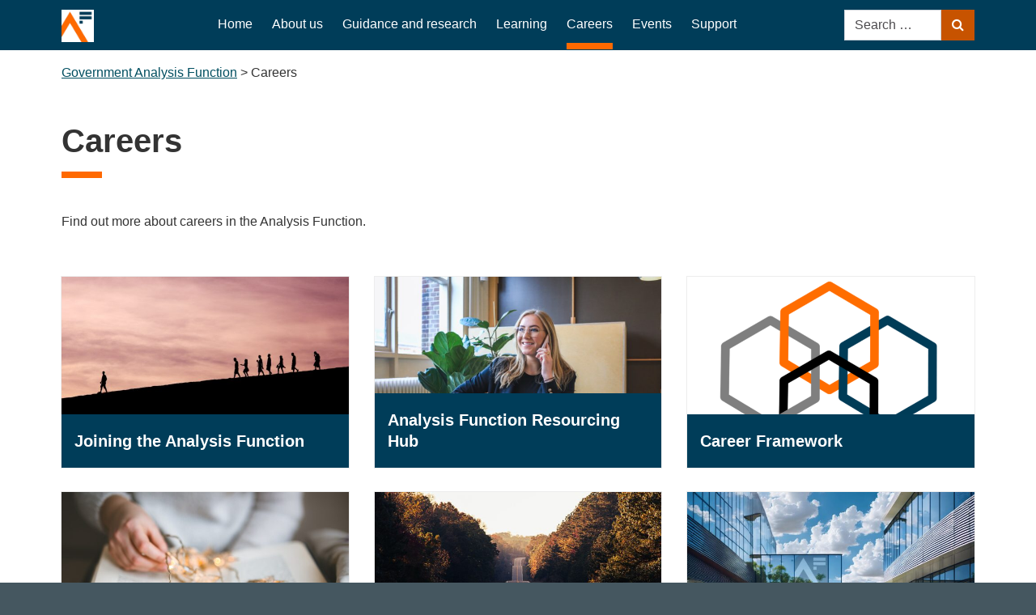

--- FILE ---
content_type: text/html; charset=UTF-8
request_url: https://gss.civilservice.gov.uk/careers/
body_size: 11263
content:
<!doctype html>
<html lang="en-US">
<head>
    <meta charset="UTF-8">
    <meta name="viewport" content="width=device-width, initial-scale=1">
    <link rel="profile" href="http://gmpg.org/xfn/11">
    <title>Careers &#8211; Government Analysis Function</title>
<meta name='robots' content='max-image-preview:large' />
<link rel='dns-prefetch' href='//cc.cdn.civiccomputing.com' />
<link rel="alternate" type="application/rss+xml" title="Government Analysis Function &raquo; Feed" href="https://analysisfunction.civilservice.gov.uk/feed/" />
<link rel="alternate" type="application/rss+xml" title="Government Analysis Function &raquo; Comments Feed" href="https://analysisfunction.civilservice.gov.uk/comments/feed/" />
<link rel="alternate" title="oEmbed (JSON)" type="application/json+oembed" href="https://analysisfunction.civilservice.gov.uk/wp-json/oembed/1.0/embed?url=https%3A%2F%2Fanalysisfunction.civilservice.gov.uk%2Fcareers%2F" />
<link rel="alternate" title="oEmbed (XML)" type="text/xml+oembed" href="https://analysisfunction.civilservice.gov.uk/wp-json/oembed/1.0/embed?url=https%3A%2F%2Fanalysisfunction.civilservice.gov.uk%2Fcareers%2F&#038;format=xml" />
<style id='wp-img-auto-sizes-contain-inline-css' type='text/css'>
img:is([sizes=auto i],[sizes^="auto," i]){contain-intrinsic-size:3000px 1500px}
/*# sourceURL=wp-img-auto-sizes-contain-inline-css */
</style>
<style id='wp-emoji-styles-inline-css' type='text/css'>

	img.wp-smiley, img.emoji {
		display: inline !important;
		border: none !important;
		box-shadow: none !important;
		height: 1em !important;
		width: 1em !important;
		margin: 0 0.07em !important;
		vertical-align: -0.1em !important;
		background: none !important;
		padding: 0 !important;
	}
/*# sourceURL=wp-emoji-styles-inline-css */
</style>
<style id='wp-block-library-inline-css' type='text/css'>
:root{--wp-block-synced-color:#7a00df;--wp-block-synced-color--rgb:122,0,223;--wp-bound-block-color:var(--wp-block-synced-color);--wp-editor-canvas-background:#ddd;--wp-admin-theme-color:#007cba;--wp-admin-theme-color--rgb:0,124,186;--wp-admin-theme-color-darker-10:#006ba1;--wp-admin-theme-color-darker-10--rgb:0,107,160.5;--wp-admin-theme-color-darker-20:#005a87;--wp-admin-theme-color-darker-20--rgb:0,90,135;--wp-admin-border-width-focus:2px}@media (min-resolution:192dpi){:root{--wp-admin-border-width-focus:1.5px}}.wp-element-button{cursor:pointer}:root .has-very-light-gray-background-color{background-color:#eee}:root .has-very-dark-gray-background-color{background-color:#313131}:root .has-very-light-gray-color{color:#eee}:root .has-very-dark-gray-color{color:#313131}:root .has-vivid-green-cyan-to-vivid-cyan-blue-gradient-background{background:linear-gradient(135deg,#00d084,#0693e3)}:root .has-purple-crush-gradient-background{background:linear-gradient(135deg,#34e2e4,#4721fb 50%,#ab1dfe)}:root .has-hazy-dawn-gradient-background{background:linear-gradient(135deg,#faaca8,#dad0ec)}:root .has-subdued-olive-gradient-background{background:linear-gradient(135deg,#fafae1,#67a671)}:root .has-atomic-cream-gradient-background{background:linear-gradient(135deg,#fdd79a,#004a59)}:root .has-nightshade-gradient-background{background:linear-gradient(135deg,#330968,#31cdcf)}:root .has-midnight-gradient-background{background:linear-gradient(135deg,#020381,#2874fc)}:root{--wp--preset--font-size--normal:16px;--wp--preset--font-size--huge:42px}.has-regular-font-size{font-size:1em}.has-larger-font-size{font-size:2.625em}.has-normal-font-size{font-size:var(--wp--preset--font-size--normal)}.has-huge-font-size{font-size:var(--wp--preset--font-size--huge)}.has-text-align-center{text-align:center}.has-text-align-left{text-align:left}.has-text-align-right{text-align:right}.has-fit-text{white-space:nowrap!important}#end-resizable-editor-section{display:none}.aligncenter{clear:both}.items-justified-left{justify-content:flex-start}.items-justified-center{justify-content:center}.items-justified-right{justify-content:flex-end}.items-justified-space-between{justify-content:space-between}.screen-reader-text{border:0;clip-path:inset(50%);height:1px;margin:-1px;overflow:hidden;padding:0;position:absolute;width:1px;word-wrap:normal!important}.screen-reader-text:focus{background-color:#ddd;clip-path:none;color:#444;display:block;font-size:1em;height:auto;left:5px;line-height:normal;padding:15px 23px 14px;text-decoration:none;top:5px;width:auto;z-index:100000}html :where(.has-border-color){border-style:solid}html :where([style*=border-top-color]){border-top-style:solid}html :where([style*=border-right-color]){border-right-style:solid}html :where([style*=border-bottom-color]){border-bottom-style:solid}html :where([style*=border-left-color]){border-left-style:solid}html :where([style*=border-width]){border-style:solid}html :where([style*=border-top-width]){border-top-style:solid}html :where([style*=border-right-width]){border-right-style:solid}html :where([style*=border-bottom-width]){border-bottom-style:solid}html :where([style*=border-left-width]){border-left-style:solid}html :where(img[class*=wp-image-]){height:auto;max-width:100%}:where(figure){margin:0 0 1em}html :where(.is-position-sticky){--wp-admin--admin-bar--position-offset:var(--wp-admin--admin-bar--height,0px)}@media screen and (max-width:600px){html :where(.is-position-sticky){--wp-admin--admin-bar--position-offset:0px}}

/*# sourceURL=wp-block-library-inline-css */
</style><style id='global-styles-inline-css' type='text/css'>
:root{--wp--preset--aspect-ratio--square: 1;--wp--preset--aspect-ratio--4-3: 4/3;--wp--preset--aspect-ratio--3-4: 3/4;--wp--preset--aspect-ratio--3-2: 3/2;--wp--preset--aspect-ratio--2-3: 2/3;--wp--preset--aspect-ratio--16-9: 16/9;--wp--preset--aspect-ratio--9-16: 9/16;--wp--preset--color--black: #000000;--wp--preset--color--cyan-bluish-gray: #abb8c3;--wp--preset--color--white: #ffffff;--wp--preset--color--pale-pink: #f78da7;--wp--preset--color--vivid-red: #cf2e2e;--wp--preset--color--luminous-vivid-orange: #ff6900;--wp--preset--color--luminous-vivid-amber: #fcb900;--wp--preset--color--light-green-cyan: #7bdcb5;--wp--preset--color--vivid-green-cyan: #00d084;--wp--preset--color--pale-cyan-blue: #8ed1fc;--wp--preset--color--vivid-cyan-blue: #0693e3;--wp--preset--color--vivid-purple: #9b51e0;--wp--preset--gradient--vivid-cyan-blue-to-vivid-purple: linear-gradient(135deg,rgb(6,147,227) 0%,rgb(155,81,224) 100%);--wp--preset--gradient--light-green-cyan-to-vivid-green-cyan: linear-gradient(135deg,rgb(122,220,180) 0%,rgb(0,208,130) 100%);--wp--preset--gradient--luminous-vivid-amber-to-luminous-vivid-orange: linear-gradient(135deg,rgb(252,185,0) 0%,rgb(255,105,0) 100%);--wp--preset--gradient--luminous-vivid-orange-to-vivid-red: linear-gradient(135deg,rgb(255,105,0) 0%,rgb(207,46,46) 100%);--wp--preset--gradient--very-light-gray-to-cyan-bluish-gray: linear-gradient(135deg,rgb(238,238,238) 0%,rgb(169,184,195) 100%);--wp--preset--gradient--cool-to-warm-spectrum: linear-gradient(135deg,rgb(74,234,220) 0%,rgb(151,120,209) 20%,rgb(207,42,186) 40%,rgb(238,44,130) 60%,rgb(251,105,98) 80%,rgb(254,248,76) 100%);--wp--preset--gradient--blush-light-purple: linear-gradient(135deg,rgb(255,206,236) 0%,rgb(152,150,240) 100%);--wp--preset--gradient--blush-bordeaux: linear-gradient(135deg,rgb(254,205,165) 0%,rgb(254,45,45) 50%,rgb(107,0,62) 100%);--wp--preset--gradient--luminous-dusk: linear-gradient(135deg,rgb(255,203,112) 0%,rgb(199,81,192) 50%,rgb(65,88,208) 100%);--wp--preset--gradient--pale-ocean: linear-gradient(135deg,rgb(255,245,203) 0%,rgb(182,227,212) 50%,rgb(51,167,181) 100%);--wp--preset--gradient--electric-grass: linear-gradient(135deg,rgb(202,248,128) 0%,rgb(113,206,126) 100%);--wp--preset--gradient--midnight: linear-gradient(135deg,rgb(2,3,129) 0%,rgb(40,116,252) 100%);--wp--preset--font-size--small: 13px;--wp--preset--font-size--medium: 20px;--wp--preset--font-size--large: 36px;--wp--preset--font-size--x-large: 42px;--wp--preset--spacing--20: 0.44rem;--wp--preset--spacing--30: 0.67rem;--wp--preset--spacing--40: 1rem;--wp--preset--spacing--50: 1.5rem;--wp--preset--spacing--60: 2.25rem;--wp--preset--spacing--70: 3.38rem;--wp--preset--spacing--80: 5.06rem;--wp--preset--shadow--natural: 6px 6px 9px rgba(0, 0, 0, 0.2);--wp--preset--shadow--deep: 12px 12px 50px rgba(0, 0, 0, 0.4);--wp--preset--shadow--sharp: 6px 6px 0px rgba(0, 0, 0, 0.2);--wp--preset--shadow--outlined: 6px 6px 0px -3px rgb(255, 255, 255), 6px 6px rgb(0, 0, 0);--wp--preset--shadow--crisp: 6px 6px 0px rgb(0, 0, 0);}:where(.is-layout-flex){gap: 0.5em;}:where(.is-layout-grid){gap: 0.5em;}body .is-layout-flex{display: flex;}.is-layout-flex{flex-wrap: wrap;align-items: center;}.is-layout-flex > :is(*, div){margin: 0;}body .is-layout-grid{display: grid;}.is-layout-grid > :is(*, div){margin: 0;}:where(.wp-block-columns.is-layout-flex){gap: 2em;}:where(.wp-block-columns.is-layout-grid){gap: 2em;}:where(.wp-block-post-template.is-layout-flex){gap: 1.25em;}:where(.wp-block-post-template.is-layout-grid){gap: 1.25em;}.has-black-color{color: var(--wp--preset--color--black) !important;}.has-cyan-bluish-gray-color{color: var(--wp--preset--color--cyan-bluish-gray) !important;}.has-white-color{color: var(--wp--preset--color--white) !important;}.has-pale-pink-color{color: var(--wp--preset--color--pale-pink) !important;}.has-vivid-red-color{color: var(--wp--preset--color--vivid-red) !important;}.has-luminous-vivid-orange-color{color: var(--wp--preset--color--luminous-vivid-orange) !important;}.has-luminous-vivid-amber-color{color: var(--wp--preset--color--luminous-vivid-amber) !important;}.has-light-green-cyan-color{color: var(--wp--preset--color--light-green-cyan) !important;}.has-vivid-green-cyan-color{color: var(--wp--preset--color--vivid-green-cyan) !important;}.has-pale-cyan-blue-color{color: var(--wp--preset--color--pale-cyan-blue) !important;}.has-vivid-cyan-blue-color{color: var(--wp--preset--color--vivid-cyan-blue) !important;}.has-vivid-purple-color{color: var(--wp--preset--color--vivid-purple) !important;}.has-black-background-color{background-color: var(--wp--preset--color--black) !important;}.has-cyan-bluish-gray-background-color{background-color: var(--wp--preset--color--cyan-bluish-gray) !important;}.has-white-background-color{background-color: var(--wp--preset--color--white) !important;}.has-pale-pink-background-color{background-color: var(--wp--preset--color--pale-pink) !important;}.has-vivid-red-background-color{background-color: var(--wp--preset--color--vivid-red) !important;}.has-luminous-vivid-orange-background-color{background-color: var(--wp--preset--color--luminous-vivid-orange) !important;}.has-luminous-vivid-amber-background-color{background-color: var(--wp--preset--color--luminous-vivid-amber) !important;}.has-light-green-cyan-background-color{background-color: var(--wp--preset--color--light-green-cyan) !important;}.has-vivid-green-cyan-background-color{background-color: var(--wp--preset--color--vivid-green-cyan) !important;}.has-pale-cyan-blue-background-color{background-color: var(--wp--preset--color--pale-cyan-blue) !important;}.has-vivid-cyan-blue-background-color{background-color: var(--wp--preset--color--vivid-cyan-blue) !important;}.has-vivid-purple-background-color{background-color: var(--wp--preset--color--vivid-purple) !important;}.has-black-border-color{border-color: var(--wp--preset--color--black) !important;}.has-cyan-bluish-gray-border-color{border-color: var(--wp--preset--color--cyan-bluish-gray) !important;}.has-white-border-color{border-color: var(--wp--preset--color--white) !important;}.has-pale-pink-border-color{border-color: var(--wp--preset--color--pale-pink) !important;}.has-vivid-red-border-color{border-color: var(--wp--preset--color--vivid-red) !important;}.has-luminous-vivid-orange-border-color{border-color: var(--wp--preset--color--luminous-vivid-orange) !important;}.has-luminous-vivid-amber-border-color{border-color: var(--wp--preset--color--luminous-vivid-amber) !important;}.has-light-green-cyan-border-color{border-color: var(--wp--preset--color--light-green-cyan) !important;}.has-vivid-green-cyan-border-color{border-color: var(--wp--preset--color--vivid-green-cyan) !important;}.has-pale-cyan-blue-border-color{border-color: var(--wp--preset--color--pale-cyan-blue) !important;}.has-vivid-cyan-blue-border-color{border-color: var(--wp--preset--color--vivid-cyan-blue) !important;}.has-vivid-purple-border-color{border-color: var(--wp--preset--color--vivid-purple) !important;}.has-vivid-cyan-blue-to-vivid-purple-gradient-background{background: var(--wp--preset--gradient--vivid-cyan-blue-to-vivid-purple) !important;}.has-light-green-cyan-to-vivid-green-cyan-gradient-background{background: var(--wp--preset--gradient--light-green-cyan-to-vivid-green-cyan) !important;}.has-luminous-vivid-amber-to-luminous-vivid-orange-gradient-background{background: var(--wp--preset--gradient--luminous-vivid-amber-to-luminous-vivid-orange) !important;}.has-luminous-vivid-orange-to-vivid-red-gradient-background{background: var(--wp--preset--gradient--luminous-vivid-orange-to-vivid-red) !important;}.has-very-light-gray-to-cyan-bluish-gray-gradient-background{background: var(--wp--preset--gradient--very-light-gray-to-cyan-bluish-gray) !important;}.has-cool-to-warm-spectrum-gradient-background{background: var(--wp--preset--gradient--cool-to-warm-spectrum) !important;}.has-blush-light-purple-gradient-background{background: var(--wp--preset--gradient--blush-light-purple) !important;}.has-blush-bordeaux-gradient-background{background: var(--wp--preset--gradient--blush-bordeaux) !important;}.has-luminous-dusk-gradient-background{background: var(--wp--preset--gradient--luminous-dusk) !important;}.has-pale-ocean-gradient-background{background: var(--wp--preset--gradient--pale-ocean) !important;}.has-electric-grass-gradient-background{background: var(--wp--preset--gradient--electric-grass) !important;}.has-midnight-gradient-background{background: var(--wp--preset--gradient--midnight) !important;}.has-small-font-size{font-size: var(--wp--preset--font-size--small) !important;}.has-medium-font-size{font-size: var(--wp--preset--font-size--medium) !important;}.has-large-font-size{font-size: var(--wp--preset--font-size--large) !important;}.has-x-large-font-size{font-size: var(--wp--preset--font-size--x-large) !important;}
/*# sourceURL=global-styles-inline-css */
</style>

<style id='classic-theme-styles-inline-css' type='text/css'>
/*! This file is auto-generated */
.wp-block-button__link{color:#fff;background-color:#32373c;border-radius:9999px;box-shadow:none;text-decoration:none;padding:calc(.667em + 2px) calc(1.333em + 2px);font-size:1.125em}.wp-block-file__button{background:#32373c;color:#fff;text-decoration:none}
/*# sourceURL=/wp-includes/css/classic-themes.min.css */
</style>
<link rel='stylesheet' id='analytics-with-consent-styles-css' href='https://analysisfunction.civilservice.gov.uk/wp-content/plugins/analytics-with-consent/assets/css/styles.css?ver=6.9' type='text/css' media='all' />
<link rel='stylesheet' id='h5p-plugin-styles-css' href='https://analysisfunction.civilservice.gov.uk/wp-content/plugins/h5p/h5p-php-library/styles/h5p.css?ver=1.16.2' type='text/css' media='all' />
<link rel='stylesheet' id='gss-bootstrap-main-css' href='https://analysisfunction.civilservice.gov.uk/wp-content/themes/analysis-function/static/main.min.css?ver=6.9' type='text/css' media='all' />
<link rel='stylesheet' id='overrides-css' href='https://analysisfunction.civilservice.gov.uk/wp-content/themes/analysis-function/style.css?ver=6.9' type='text/css' media='all' />
<link rel='stylesheet' id='tablepress-default-css' href='https://analysisfunction.civilservice.gov.uk/wp-content/plugins/tablepress/css/build/default.css?ver=3.2.6' type='text/css' media='all' />
<style id='tablepress-default-inline-css' type='text/css'>
.tablepress-id-304 td.column-2{width:35%}.tablepress-id-129 td.column-1{text-align:right}.tablepress-id-129 td.column-2{text-align:right}.tablepress-id-129 td.column-3{text-align:right}.tablepress-id-137 .column-1,.tablepress-id-137 .column-2{width:150px}.tablepress-id-309 .row-2 .column-5{background-color:#12436D}.tablepress-id-309 .row-3 .column-5{background-color:#28A197}.tablepress-id-309 .row-4 .column-5{background-color:#801650}.tablepress-id-309 .row-5 .column-5{background-color:#F46A25}.tablepress-id-309 .row-6 .column-5{background-color:#3D3D3D}.tablepress-id-309 .row-7 .column-5{background-color:#A285D1}.tablepress-id-311 .row-2 .column-5{background-color:#12436D}.tablepress-id-311 .row-3 .column-5{background-color:#2073BC}.tablepress-id-311 .row-4 .column-5{background-color:#6BACE6}.tablepress-id-313 .row-2 .column-5{background-color:#12436D}.tablepress-id-313 .row-3 .column-5{background-color:#BFBFBF}.entry-content .tablepress-id-315 .column-2{text-align:right}.entry-content .tablepress-id-315 .column-3{text-align:right}.entry-content .tablepress-id-315 .column-4{text-align:right}.entry-content .tablepress-id-315 .column-5{text-align:right}.entry-content .tablepress-id-317 .column-2{text-align:right}.entry-content .tablepress-id-318 .column-2{text-align:right}.entry-content .tablepress-id-318 .column-3{text-align:right}.entry-content .tablepress-id-318 .column-4{text-align:right}.entry-content .tablepress-id-319 .column-5{text-align:right}.entry-content .tablepress-id-319 .column-2{text-align:right}.entry-content .tablepress-id-319 .column-3{text-align:right}.entry-content .tablepress-id-319 .column-4{text-align:right}.entry-content .tablepress-id-320 .column-5{text-align:right}.entry-content .tablepress-id-320 .column-2{text-align:right}.entry-content .tablepress-id-320 .column-3{text-align:right}.entry-content .tablepress-id-320 .column-4{text-align:right}.tablepress-id-325 .row-10{font-weight:700}
/*# sourceURL=tablepress-default-inline-css */
</style>
<script type="text/javascript" src="https://cc.cdn.civiccomputing.com/9/cookieControl-9.x.min.js?ver=6.9" id="civicCookieControl-js"></script>
<script type="text/javascript" id="civicCookieControlDefaultAnalytics-js-extra">
/* <![CDATA[ */
var cookieControlDefaultAnalytics = {"googleAnalyticsId":"","ga4Id":"G-10GB2WYW5M","gtmId":"","hjid":""};
//# sourceURL=civicCookieControlDefaultAnalytics-js-extra
/* ]]> */
</script>
<script type="text/javascript" src="https://analysisfunction.civilservice.gov.uk/wp-content/plugins/analytics-with-consent/assets/js/analytics.js?ver=6.9" id="civicCookieControlDefaultAnalytics-js"></script>
<script type="text/javascript" id="civicCookieControlConfig-js-extra">
/* <![CDATA[ */
var cookieControlConfig = {"apiKey":"57ce4c1a4db5273ce48244872b296081c2397886","product":"COMMUNITY","closeStyle":"button","initialState":"open","text":{"closeLabel":"Save and Close","acceptSettings":"Accept all cookies","rejectSettings":"Only accept necessary cookies"},"branding":{"removeAbout":true},"position":"LEFT","theme":"DARK","subDomains":"","toggleType":"checkbox","optionalCookies":[{"name":"analytics","label":"Analytical Cookies","description":"Analytical cookies help us to improve our website by collecting and reporting information on its usage.","cookies":["_ga","_gid","_gat","__utma","__utmt","__utmb","__utmc","__utmz","__utmv"],"onAccept":"analyticsWithConsent.gaAccept","onRevoke":"analyticsWithConsent.gaRevoke"}],"necessaryCookies":["wp-postpass_*"]};
//# sourceURL=civicCookieControlConfig-js-extra
/* ]]> */
</script>
<script type="text/javascript" src="https://analysisfunction.civilservice.gov.uk/wp-content/plugins/analytics-with-consent/assets/js/config.js?ver=6.9" id="civicCookieControlConfig-js"></script>
<script type="text/javascript" src="https://analysisfunction.civilservice.gov.uk/wp-content/themes/analysis-function/static/main.min.js?ver=1" id="ht-scripts-js"></script>
<link rel="canonical" href="https://analysisfunction.civilservice.gov.uk/careers/" />
<script async id="awc_gtag" src="https://www.googletagmanager.com/gtag/js?id=G-10GB2WYW5M"></script>        <style type="text/css">
                        .site-title a,
            .site-description {
                color: #003d59;
            }

                    </style>
        <link rel="icon" href="https://analysisfunction.civilservice.gov.uk/wp-content/uploads/2022/04/cropped-cropped-cropped-cropped-thumbnail-32x32.png" sizes="32x32" />
<link rel="icon" href="https://analysisfunction.civilservice.gov.uk/wp-content/uploads/2022/04/cropped-cropped-cropped-cropped-thumbnail-192x192.png" sizes="192x192" />
<link rel="apple-touch-icon" href="https://analysisfunction.civilservice.gov.uk/wp-content/uploads/2022/04/cropped-cropped-cropped-cropped-thumbnail-180x180.png" />
<meta name="msapplication-TileImage" content="https://analysisfunction.civilservice.gov.uk/wp-content/uploads/2022/04/cropped-cropped-cropped-cropped-thumbnail-270x270.png" />
		<style type="text/css" id="wp-custom-css">
			.site-header {
	background-color: #003d59;
}

.bg-blue-medium {
	background-color: #003d59 !important;
}

.primary-menu-nav:not(.is-mobile)>ul>li.current-menu-item>a, .primary-menu-nav:not(.is-mobile)>ul>li.current-menu-ancestor>a {
	border-bottom-color: #FF6900;
}

.widget-title:after, #respond #reply-title:after, h2.widget-title:after, #respond h2#reply-title:after, h3.widget-title:after, #respond h3#reply-title:after, h4.widget-title:after, #respond h4#reply-title:after, .page-title:after {
	background: #FF6900;
}

.hd_banner {
	border-bottom: solid 5px #FF6900;	
}

.btn-more {
	background-color: #C25100;
	color: #ffffff;
	border: 1px solid #fff;
}

.card-square .title {
	background-color: #003d59!important;
}

.round-thumbnail {
	border-radius: 50%;
	max-width: 75px!important;
	border: solid #FF6900 2px;
	margin-top: -1.5rem!important;
}

/* 
@media (min-width:600px) {
	.ht-post-meta {
	margin: 0;
  position: absolute;
  top: 50%;
  left: 0%;
  transform: translate(0%, -50%);
	}
}
*/

.site-header .site-logo {
	max-width: 40px!important;
}		</style>
		    <link rel="apple-touch-icon-precomposed" sizes="57x57" href="https://analysisfunction.civilservice.gov.uk/wp-content/themes/analysis-function/static/img/favicons/apple-touch-icon-57x57.png" />
<link rel="apple-touch-icon-precomposed" sizes="114x114" href="https://analysisfunction.civilservice.gov.uk/wp-content/themes/analysis-function/static/img/favicons/apple-touch-icon-114x114.png" />
<link rel="apple-touch-icon-precomposed" sizes="72x72" href="https://analysisfunction.civilservice.gov.uk/wp-content/themes/analysis-function/static/img/favicons/apple-touch-icon-72x72.png" />
<link rel="apple-touch-icon-precomposed" sizes="144x144" href="https://analysisfunction.civilservice.gov.uk/wp-content/themes/analysis-function/static/img/favicons/apple-touch-icon-144x144.png" />
<link rel="apple-touch-icon-precomposed" sizes="60x60" href="https://analysisfunction.civilservice.gov.uk/wp-content/themes/analysis-function/static/img/favicons/apple-touch-icon-60x60.png" />
<link rel="apple-touch-icon-precomposed" sizes="120x120" href="https://analysisfunction.civilservice.gov.uk/wp-content/themes/analysis-function/static/img/favicons/apple-touch-icon-120x120.png" />
<link rel="apple-touch-icon-precomposed" sizes="76x76" href="https://analysisfunction.civilservice.gov.uk/wp-content/themes/analysis-function/static/img/favicons/apple-touch-icon-76x76.png" />
<link rel="apple-touch-icon-precomposed" sizes="152x152" href="https://analysisfunction.civilservice.gov.uk/wp-content/themes/analysis-function/static/img/favicons/apple-touch-icon-152x152.png" />
<link rel="icon" type="image/png" href="https://analysisfunction.civilservice.gov.uk/wp-content/themes/analysis-function/static/img/favicons/favicon-196x196.png" sizes="196x196" />
<link rel="icon" type="image/png" href="https://analysisfunction.civilservice.gov.uk/wp-content/themes/analysis-function/static/img/favicons/favicon-96x96.png" sizes="96x96" />
<link rel="icon" type="image/png" href="https://analysisfunction.civilservice.gov.uk/wp-content/themes/analysis-function/static/img/favicons/favicon-32x32.png" sizes="32x32" />
<link rel="icon" type="image/png" href="https://analysisfunction.civilservice.gov.uk/wp-content/themes/analysis-function/static/img/favicons/favicon-16x16.png" sizes="16x16" />
<link rel="icon" type="image/png" href="https://analysisfunction.civilservice.gov.uk/wp-content/themes/analysis-function/static/img/favicons/favicon-128.png" sizes="128x128" />
<meta name="application-name" content="GSS"/>
<meta name="msapplication-TileColor" content="#FFFFFF" />
<meta name="msapplication-TileImage" content="https://analysisfunction.civilservice.gov.uk/wp-content/themes/analysis-function/static/img/favicons/mstile-144x144.png" />
<meta name="msapplication-square70x70logo" content="https://analysisfunction.civilservice.gov.uk/wp-content/themes/analysis-function/static/img/favicons/mstile-70x70.png" />
<meta name="msapplication-square150x150logo" content="https://analysisfunction.civilservice.gov.uk/wp-content/themes/analysis-function/static/img/favicons/mstile-150x150.png" />
<meta name="msapplication-wide310x150logo" content="https://analysisfunction.civilservice.gov.uk/wp-content/themes/analysis-function/static/img/favicons/mstile-310x150.png" />
<meta name="msapplication-square310x310logo" content="https://analysisfunction.civilservice.gov.uk/wp-content/themes/analysis-function/static/img/favicons/mstile-310x310.png" /></head>

<body class="wp-singular page-template page-template-templates page-template-tpl-landing page-template-templatestpl-landing-php page page-id-366 page-parent wp-custom-logo wp-theme-analysis-function">
<div id="page" class="site">

    <a class="skip-link" href="#content">Skip to content</a>

            <header class="site-header">
    <div class="container">
        <div class="row">
            <div class="col-6 col-lg-2">
                <a class="site-logo align-middle" href="https://analysisfunction.civilservice.gov.uk"
                   title="Government Analysis Function">
                    <img class="img-fluid" src="
	            https://analysisfunction.civilservice.gov.uk/wp-content/themes/analysis-function/static/img/af-logo-white-sq.png" alt="
	            Government Analysis Function logo">
                </a>
            </div>
            <div class="col-6 col-lg-8">
                <!-- This is the mobile part-->
                <nav id="site-navigation-2" class="main-navigation d-block d-lg-none is-mobile text-right">
                    <button
                        data-toggle="collapse"
                        data-target="#mobile-menu"
                        aria-controls="mobile-menu"
                        class="trigger-menu">
                        Menu <i class="fa fa-bars"></i>
                    </button>

                </nav>

                <!-- This is the desktop part -->
                <nav id="site-navigation" aria-label="Primary desktop navigation"
                     class="main-navigation d-none d-lg-block">
                    <nav id="primary-menu-nav" class="primary-menu-nav"><ul id="primary-menu" class="menu"><li id="menu-item-52" class="menu-item menu-item-type-post_type menu-item-object-page menu-item-home menu-item-52"><a href="https://analysisfunction.civilservice.gov.uk/">Home</a></li>
<li id="menu-item-4017" class="menu-item menu-item-type-post_type menu-item-object-page menu-item-4017"><a href="https://analysisfunction.civilservice.gov.uk/about-us/">About us</a></li>
<li id="menu-item-25022" class="menu-item menu-item-type-post_type menu-item-object-page menu-item-25022"><a href="https://analysisfunction.civilservice.gov.uk/policy-store/">Guidance and research</a></li>
<li id="menu-item-2276" class="menu-item menu-item-type-post_type menu-item-object-page menu-item-2276"><a href="https://analysisfunction.civilservice.gov.uk/learning-development/">Learning</a></li>
<li id="menu-item-4025" class="menu-item menu-item-type-post_type menu-item-object-page current-menu-item page_item page-item-366 current_page_item menu-item-4025"><a href="https://analysisfunction.civilservice.gov.uk/careers/" aria-current="page">Careers</a></li>
<li id="menu-item-24845" class="menu-item menu-item-type-post_type menu-item-object-page menu-item-24845"><a href="https://analysisfunction.civilservice.gov.uk/events/">Events</a></li>
<li id="menu-item-25113" class="menu-item menu-item-type-post_type menu-item-object-page menu-item-25113"><a href="https://analysisfunction.civilservice.gov.uk/support/">Support</a></li>
</ul></nav>                </nav>
            </div>
            <div class="collapse text-left w-100 px-3" id="mobile-menu">
                <div id="primary-menu-nav-2" class="is-mobile primary-menu-nav"><ul id="primary-menu-2" class="clearfix"><li class="menu-item menu-item-type-post_type menu-item-object-page menu-item-home menu-item-52"><a href="https://analysisfunction.civilservice.gov.uk/">Home</a></li>
<li class="menu-item menu-item-type-post_type menu-item-object-page menu-item-4017"><a href="https://analysisfunction.civilservice.gov.uk/about-us/">About us</a></li>
<li class="menu-item menu-item-type-post_type menu-item-object-page menu-item-25022"><a href="https://analysisfunction.civilservice.gov.uk/policy-store/">Guidance and research</a></li>
<li class="menu-item menu-item-type-post_type menu-item-object-page menu-item-2276"><a href="https://analysisfunction.civilservice.gov.uk/learning-development/">Learning</a></li>
<li class="menu-item menu-item-type-post_type menu-item-object-page current-menu-item page_item page-item-366 current_page_item menu-item-4025"><a href="https://analysisfunction.civilservice.gov.uk/careers/" aria-current="page">Careers</a></li>
<li class="menu-item menu-item-type-post_type menu-item-object-page menu-item-24845"><a href="https://analysisfunction.civilservice.gov.uk/events/">Events</a></li>
<li class="menu-item menu-item-type-post_type menu-item-object-page menu-item-25113"><a href="https://analysisfunction.civilservice.gov.uk/support/">Support</a></li>
</ul></div>                <div class="col-xs-12">
                    <form role="search" method="get" class="search-form form-block"
                          action="https://analysisfunction.civilservice.gov.uk/">
                        <label class="sr-only sr-only-focusable"
                               for="s">Search for:</label>
                        <input type="search" class="form-control rounded-0"
                               placeholder="Search …"
                               value="" name="s"
                               title="Search for:"
                               id="s"/>

                        <button class="btn btn-primary">
                            <i class="fa fa-search" aria-hidden="true"></i>
                            <span class="sr-only">Search</span>
                        </button>
                    </form>
                </div>
            </div>
            <div class="col-6 col-lg-2 text-sm-right d-none d-lg-block">
                <form role="search" method="get" class="search-form form-inline float-md-right"
                      action="https://analysisfunction.civilservice.gov.uk/">
                    <label class="sr-only sr-only-focusable"
                           for="s2">Search for:</label>
                    <input type="search" class="form-control rounded-0"
                           placeholder="Search …"
                           value="" name="s"
                           title="Search for:"
                           id="s2"/>

                    <button class="btn btn-primary">
                        <i class="fa fa-search" aria-hidden="true"></i>
                        <span class="sr-only">Search</span>
                    </button>
                </form>
            </div>
        </div>
    </div>

    <div class="ht-breadcrumbs py-3">
        <div class="container">
            <span property="itemListElement" typeof="ListItem"><a property="item" typeof="WebPage" href="https://analysisfunction.civilservice.gov.uk" class="home"><span property="name">Government Analysis Function</span></a><meta property="position" content="1"></span> &gt; <span property="itemListElement" typeof="ListItem"><span property="name">Careers</span><meta property="position" content="2"></span>        </div>
    </div>

</header><!-- #masthead -->
    
            <div id="content" class="site-content">
        <div class="container">
                <div id="primary" class="content-area">
        <main id="main" class="site-main mt-3">
                            <h1 class="page-title">Careers</h1>

                                <div class="row">
                    <div class="col-lg-9 mb-4 ">
                        <p>Find out more about careers in the Analysis Function.</p>
                    </div>
                </div>

                <div class="row my-3">
    
                    <div class="col-md-6 col-lg-4 card-square block-small">
                <a href="https://analysisfunction.civilservice.gov.uk/careers/joining-the-analysis-function/">
                    <img width="640" height="426" src="https://analysisfunction.civilservice.gov.uk/wp-content/uploads/2019/01/jehyun-sung-486247-unsplash-e1548232762731-640x426.jpg" class="img-fluid wp-post-image" alt="" decoding="async" fetchpriority="high" />                    <p class="title">Joining the Analysis Function</p>
                </a>
            </div>
                    <div class="col-md-6 col-lg-4 card-square block-small">
                <a href="https://analysisfunction.civilservice.gov.uk/careers/the-analysis-function-resourcing-hub/">
                    <img width="640" height="426" src="https://analysisfunction.civilservice.gov.uk/wp-content/uploads/2022/04/Phone-640x426.jpg" class="img-fluid wp-post-image" alt="" decoding="async" srcset="https://analysisfunction.civilservice.gov.uk/wp-content/uploads/2022/04/Phone-640x426.jpg 640w, https://analysisfunction.civilservice.gov.uk/wp-content/uploads/2022/04/Phone-300x200.jpg 300w, https://analysisfunction.civilservice.gov.uk/wp-content/uploads/2022/04/Phone-1024x683.jpg 1024w, https://analysisfunction.civilservice.gov.uk/wp-content/uploads/2022/04/Phone-768x512.jpg 768w, https://analysisfunction.civilservice.gov.uk/wp-content/uploads/2022/04/Phone-1536x1024.jpg 1536w, https://analysisfunction.civilservice.gov.uk/wp-content/uploads/2022/04/Phone-2048x1365.jpg 2048w" sizes="(max-width: 640px) 100vw, 640px" />                    <p class="title">Analysis Function Resourcing Hub</p>
                </a>
            </div>
                    <div class="col-md-6 col-lg-4 card-square block-small">
                <a href="https://analysisfunction.civilservice.gov.uk/careers/career-framework/">
                    <img width="640" height="426" src="https://analysisfunction.civilservice.gov.uk/wp-content/uploads/2025/08/AF-Career-Framework-960640-1-640x426.png" class="img-fluid wp-post-image" alt="" decoding="async" srcset="https://analysisfunction.civilservice.gov.uk/wp-content/uploads/2025/08/AF-Career-Framework-960640-1-640x426.png 640w, https://analysisfunction.civilservice.gov.uk/wp-content/uploads/2025/08/AF-Career-Framework-960640-1-300x200.png 300w, https://analysisfunction.civilservice.gov.uk/wp-content/uploads/2025/08/AF-Career-Framework-960640-1-768x512.png 768w, https://analysisfunction.civilservice.gov.uk/wp-content/uploads/2025/08/AF-Career-Framework-960640-1.png 960w" sizes="(max-width: 640px) 100vw, 640px" />                    <p class="title">Career Framework</p>
                </a>
            </div>
                    <div class="col-md-6 col-lg-4 card-square block-small">
                <a href="https://analysisfunction.civilservice.gov.uk/careers/career-stories/">
                    <img width="640" height="426" src="https://analysisfunction.civilservice.gov.uk/wp-content/uploads/2023/09/Career-stories-tile-640x426.jpg" class="img-fluid wp-post-image" alt="" decoding="async" loading="lazy" srcset="https://analysisfunction.civilservice.gov.uk/wp-content/uploads/2023/09/Career-stories-tile-640x426.jpg 640w, https://analysisfunction.civilservice.gov.uk/wp-content/uploads/2023/09/Career-stories-tile-300x200.jpg 300w, https://analysisfunction.civilservice.gov.uk/wp-content/uploads/2023/09/Career-stories-tile-1024x683.jpg 1024w, https://analysisfunction.civilservice.gov.uk/wp-content/uploads/2023/09/Career-stories-tile-768x512.jpg 768w, https://analysisfunction.civilservice.gov.uk/wp-content/uploads/2023/09/Career-stories-tile-1536x1024.jpg 1536w, https://analysisfunction.civilservice.gov.uk/wp-content/uploads/2023/09/Career-stories-tile.jpg 1920w" sizes="auto, (max-width: 640px) 100vw, 640px" />                    <p class="title">Career stories</p>
                </a>
            </div>
                    <div class="col-md-6 col-lg-4 card-square block-small">
                <a href="https://analysisfunction.civilservice.gov.uk/careers/role-profiles-and-career-pathways/">
                    <img width="640" height="426" src="https://analysisfunction.civilservice.gov.uk/wp-content/uploads/2022/04/Pathway-640x426.jpg" class="img-fluid wp-post-image" alt="" decoding="async" loading="lazy" />                    <p class="title">Role profiles and career pathways</p>
                </a>
            </div>
                    <div class="col-md-6 col-lg-4 card-square block-small">
                <a href="https://analysisfunction.civilservice.gov.uk/careers/vacancies/">
                    <img width="640" height="426" src="https://analysisfunction.civilservice.gov.uk/wp-content/uploads/2024/08/Jobs-640x426.jpg" class="img-fluid wp-post-image" alt="" decoding="async" loading="lazy" srcset="https://analysisfunction.civilservice.gov.uk/wp-content/uploads/2024/08/Jobs-640x426.jpg 640w, https://analysisfunction.civilservice.gov.uk/wp-content/uploads/2024/08/Jobs-300x200.jpg 300w, https://analysisfunction.civilservice.gov.uk/wp-content/uploads/2024/08/Jobs-1024x683.jpg 1024w, https://analysisfunction.civilservice.gov.uk/wp-content/uploads/2024/08/Jobs-768x512.jpg 768w, https://analysisfunction.civilservice.gov.uk/wp-content/uploads/2024/08/Jobs-1536x1024.jpg 1536w, https://analysisfunction.civilservice.gov.uk/wp-content/uploads/2024/08/Jobs-2048x1365.jpg 2048w" sizes="auto, (max-width: 640px) 100vw, 640px" />                    <p class="title">Jobs</p>
                </a>
            </div>
                    <div class="col-md-6 col-lg-4 card-square block-small">
                <a href="https://analysisfunction.civilservice.gov.uk/careers/loans-and-secondments/">
                    <img width="640" height="426" src="https://analysisfunction.civilservice.gov.uk/wp-content/uploads/2018/10/rawpixel-702137-unsplash-640x426.jpg" class="img-fluid wp-post-image" alt="" decoding="async" loading="lazy" srcset="https://analysisfunction.civilservice.gov.uk/wp-content/uploads/2018/10/rawpixel-702137-unsplash-640x426.jpg 640w, https://analysisfunction.civilservice.gov.uk/wp-content/uploads/2018/10/rawpixel-702137-unsplash-300x200.jpg 300w, https://analysisfunction.civilservice.gov.uk/wp-content/uploads/2018/10/rawpixel-702137-unsplash-768x512.jpg 768w, https://analysisfunction.civilservice.gov.uk/wp-content/uploads/2018/10/rawpixel-702137-unsplash-1024x682.jpg 1024w" sizes="auto, (max-width: 640px) 100vw, 640px" />                    <p class="title">Loans and secondments</p>
                </a>
            </div>
                    <div class="col-md-6 col-lg-4 card-square block-small">
                <a href="https://analysisfunction.civilservice.gov.uk/careers/mentoring/">
                    <img width="640" height="426" src="https://analysisfunction.civilservice.gov.uk/wp-content/uploads/2022/04/Mentoring-640x426.jpg" class="img-fluid wp-post-image" alt="" decoding="async" loading="lazy" srcset="https://analysisfunction.civilservice.gov.uk/wp-content/uploads/2022/04/Mentoring-640x426.jpg 640w, https://analysisfunction.civilservice.gov.uk/wp-content/uploads/2022/04/Mentoring-300x200.jpg 300w, https://analysisfunction.civilservice.gov.uk/wp-content/uploads/2022/04/Mentoring-1024x683.jpg 1024w, https://analysisfunction.civilservice.gov.uk/wp-content/uploads/2022/04/Mentoring-768x512.jpg 768w, https://analysisfunction.civilservice.gov.uk/wp-content/uploads/2022/04/Mentoring-1536x1024.jpg 1536w, https://analysisfunction.civilservice.gov.uk/wp-content/uploads/2022/04/Mentoring-2048x1365.jpg 2048w" sizes="auto, (max-width: 640px) 100vw, 640px" />                    <p class="title">Mentoring</p>
                </a>
            </div>
                    <div class="col-md-6 col-lg-4 card-square block-small">
                <a href="https://analysisfunction.civilservice.gov.uk/careers/volunteering/">
                    <img width="640" height="426" src="https://analysisfunction.civilservice.gov.uk/wp-content/uploads/2024/08/Volunteering-640x426.jpg" class="img-fluid wp-post-image" alt="" decoding="async" loading="lazy" srcset="https://analysisfunction.civilservice.gov.uk/wp-content/uploads/2024/08/Volunteering-640x426.jpg 640w, https://analysisfunction.civilservice.gov.uk/wp-content/uploads/2024/08/Volunteering-300x200.jpg 300w, https://analysisfunction.civilservice.gov.uk/wp-content/uploads/2024/08/Volunteering-1024x683.jpg 1024w, https://analysisfunction.civilservice.gov.uk/wp-content/uploads/2024/08/Volunteering-768x512.jpg 768w, https://analysisfunction.civilservice.gov.uk/wp-content/uploads/2024/08/Volunteering-1536x1024.jpg 1536w, https://analysisfunction.civilservice.gov.uk/wp-content/uploads/2024/08/Volunteering-2048x1365.jpg 2048w" sizes="auto, (max-width: 640px) 100vw, 640px" />                    <p class="title">Volunteering</p>
                </a>
            </div>
        
    </div>

        </main><!-- #main -->
    </div><!-- #primary -->

    </div><!--.container-->
    </div><!-- #content -->

<footer class="site-footer">
    <div class="container">
        <div class="row upper-footer">
            <div class="col-xl-6 col-lg-6">
                <p class="p1"><img loading="lazy" decoding="async" class="alignnone size-large wp-image-25192" src="https://analysisfunction.civilservice.gov.uk/wp-content/uploads/2022/04/AF-long-logo-hr-white_transparent-1024x179.png" alt="" width="640" height="112" srcset="https://analysisfunction.civilservice.gov.uk/wp-content/uploads/2022/04/AF-long-logo-hr-white_transparent-1024x179.png 1024w, https://analysisfunction.civilservice.gov.uk/wp-content/uploads/2022/04/AF-long-logo-hr-white_transparent-300x52.png 300w, https://analysisfunction.civilservice.gov.uk/wp-content/uploads/2022/04/AF-long-logo-hr-white_transparent-768x134.png 768w, https://analysisfunction.civilservice.gov.uk/wp-content/uploads/2022/04/AF-long-logo-hr-white_transparent-1536x268.png 1536w, https://analysisfunction.civilservice.gov.uk/wp-content/uploads/2022/04/AF-long-logo-hr-white_transparent-2048x358.png 2048w" sizes="auto, (max-width: 640px) 100vw, 640px" /></p>
<p class="p1">The Government Analysis Function website is run by the Analysis Function Central Team based at the Office for National Statistics (ONS). It provides the latest news, events, guidance and career development opportunities from across the function.</p>
                <div class="community-links pb-4">
                    <h2 class="h4">Join the community</h2>
                    <ul class="list-inline social-links">
                        
                                <li class="list-inline-item">
                                    <a target="_blank" href="https://twitter.com/gov_analysis"
                                       title="Twitter" rel="external">
                                        <i class="fa fa-twitter"></i>
                                    </a>
                                </li>

                            
                                <li class="list-inline-item">
                                    <a target="_blank" href="https://www.youtube.com/channel/UCVY5YwwgpprO_2KEYz-cVrw"
                                       title="YouTube" rel="external">
                                        <i class="fa fa-youtube"></i>
                                    </a>
                                </li>

                            
                                <li class="list-inline-item">
                                    <a target="_blank" href="https://www.linkedin.com/company/gov-analysis-function/?viewAsMember=true"
                                       title="LinkedIn" rel="external">
                                        <i class="fa fa-linkedin-square"></i>
                                    </a>
                                </li>

                                                </ul>

                                    </div>
            </div>

            <div class="col-xs-12 col-sm-6 col-lg-6 col-xl-6">
                <div class="footer-newsletter">
                    <div class="footer-newsletter pb-4 gform_wrapper">
    <h2 class="h4">Sign up for email alerts</h2>
    <script src="https://public.govdelivery.com/assets/Signup.js" data-account-code="UKONS" data-signup-id="43301"></script>
    <p>If you are having difficulty signing up, <a href="mailto:Analysis.Function@ons.gov.uk?subject=Request to subscribe to the Analysis Function newsletter" target="_blank">please email us at Analysis.Function@ons.gov.uk</a>.</p>
</div>                </div>

            </div>
        </div>
        <div class="row">
            <div class="col-xs-12 col-sm-12">
                <hr class="separator" style="margin-top: 15px;">
            </div>
        </div>
        <div class="row lower-footer">
            <div class="col-xs-12 col-sm-12 col-md-8 text-xs-center text-sm-center text-md-left">
                <nav id="footer-menu-nav" class="menu-utility-menu-container"><ul id="utility-menu" class="menu"><li id="menu-item-8747" class="menu-item menu-item-type-post_type menu-item-object-page menu-item-8747"><a href="https://analysisfunction.civilservice.gov.uk/about-us/contact-us/">Contact us</a></li>
<li id="menu-item-18468" class="menu-item menu-item-type-post_type menu-item-object-page menu-item-18468"><a href="https://analysisfunction.civilservice.gov.uk/accessibility-statement/">Accessibility statement</a></li>
<li id="menu-item-9015" class="menu-item menu-item-type-post_type menu-item-object-page menu-item-privacy-policy menu-item-9015"><a rel="privacy-policy" href="https://analysisfunction.civilservice.gov.uk/privacy-and-cookies/">Privacy and Cookies</a></li>
<li id="menu-item-9018" class="menu-item menu-item-type-post_type menu-item-object-page menu-item-9018"><a href="https://analysisfunction.civilservice.gov.uk/terms-of-use/">Terms of use</a></li>
</ul></nav>            </div>
            <div class="col-xs-12 col-sm-12 col-md-4 text-xs-center text-sm-center text-md-right">
                &copy; 2026 Government Analysis Function</div>
        </div>
    </div>
</footer><!-- #colophon -->
</div><!-- #page -->

<script type="speculationrules">
{"prefetch":[{"source":"document","where":{"and":[{"href_matches":"/*"},{"not":{"href_matches":["/wp-*.php","/wp-admin/*","/wp-content/uploads/*","/wp-content/*","/wp-content/plugins/*","/wp-content/themes/analysis-function/*","/*\\?(.+)"]}},{"not":{"selector_matches":"a[rel~=\"nofollow\"]"}},{"not":{"selector_matches":".no-prefetch, .no-prefetch a"}}]},"eagerness":"conservative"}]}
</script>
<script id="wp-emoji-settings" type="application/json">
{"baseUrl":"https://s.w.org/images/core/emoji/17.0.2/72x72/","ext":".png","svgUrl":"https://s.w.org/images/core/emoji/17.0.2/svg/","svgExt":".svg","source":{"concatemoji":"https://analysisfunction.civilservice.gov.uk/wp-includes/js/wp-emoji-release.min.js?ver=6.9"}}
</script>
<script type="module">
/* <![CDATA[ */
/*! This file is auto-generated */
const a=JSON.parse(document.getElementById("wp-emoji-settings").textContent),o=(window._wpemojiSettings=a,"wpEmojiSettingsSupports"),s=["flag","emoji"];function i(e){try{var t={supportTests:e,timestamp:(new Date).valueOf()};sessionStorage.setItem(o,JSON.stringify(t))}catch(e){}}function c(e,t,n){e.clearRect(0,0,e.canvas.width,e.canvas.height),e.fillText(t,0,0);t=new Uint32Array(e.getImageData(0,0,e.canvas.width,e.canvas.height).data);e.clearRect(0,0,e.canvas.width,e.canvas.height),e.fillText(n,0,0);const a=new Uint32Array(e.getImageData(0,0,e.canvas.width,e.canvas.height).data);return t.every((e,t)=>e===a[t])}function p(e,t){e.clearRect(0,0,e.canvas.width,e.canvas.height),e.fillText(t,0,0);var n=e.getImageData(16,16,1,1);for(let e=0;e<n.data.length;e++)if(0!==n.data[e])return!1;return!0}function u(e,t,n,a){switch(t){case"flag":return n(e,"\ud83c\udff3\ufe0f\u200d\u26a7\ufe0f","\ud83c\udff3\ufe0f\u200b\u26a7\ufe0f")?!1:!n(e,"\ud83c\udde8\ud83c\uddf6","\ud83c\udde8\u200b\ud83c\uddf6")&&!n(e,"\ud83c\udff4\udb40\udc67\udb40\udc62\udb40\udc65\udb40\udc6e\udb40\udc67\udb40\udc7f","\ud83c\udff4\u200b\udb40\udc67\u200b\udb40\udc62\u200b\udb40\udc65\u200b\udb40\udc6e\u200b\udb40\udc67\u200b\udb40\udc7f");case"emoji":return!a(e,"\ud83e\u1fac8")}return!1}function f(e,t,n,a){let r;const o=(r="undefined"!=typeof WorkerGlobalScope&&self instanceof WorkerGlobalScope?new OffscreenCanvas(300,150):document.createElement("canvas")).getContext("2d",{willReadFrequently:!0}),s=(o.textBaseline="top",o.font="600 32px Arial",{});return e.forEach(e=>{s[e]=t(o,e,n,a)}),s}function r(e){var t=document.createElement("script");t.src=e,t.defer=!0,document.head.appendChild(t)}a.supports={everything:!0,everythingExceptFlag:!0},new Promise(t=>{let n=function(){try{var e=JSON.parse(sessionStorage.getItem(o));if("object"==typeof e&&"number"==typeof e.timestamp&&(new Date).valueOf()<e.timestamp+604800&&"object"==typeof e.supportTests)return e.supportTests}catch(e){}return null}();if(!n){if("undefined"!=typeof Worker&&"undefined"!=typeof OffscreenCanvas&&"undefined"!=typeof URL&&URL.createObjectURL&&"undefined"!=typeof Blob)try{var e="postMessage("+f.toString()+"("+[JSON.stringify(s),u.toString(),c.toString(),p.toString()].join(",")+"));",a=new Blob([e],{type:"text/javascript"});const r=new Worker(URL.createObjectURL(a),{name:"wpTestEmojiSupports"});return void(r.onmessage=e=>{i(n=e.data),r.terminate(),t(n)})}catch(e){}i(n=f(s,u,c,p))}t(n)}).then(e=>{for(const n in e)a.supports[n]=e[n],a.supports.everything=a.supports.everything&&a.supports[n],"flag"!==n&&(a.supports.everythingExceptFlag=a.supports.everythingExceptFlag&&a.supports[n]);var t;a.supports.everythingExceptFlag=a.supports.everythingExceptFlag&&!a.supports.flag,a.supports.everything||((t=a.source||{}).concatemoji?r(t.concatemoji):t.wpemoji&&t.twemoji&&(r(t.twemoji),r(t.wpemoji)))});
//# sourceURL=https://analysisfunction.civilservice.gov.uk/wp-includes/js/wp-emoji-loader.min.js
/* ]]> */
</script>

</body>
</html>


--- FILE ---
content_type: text/css
request_url: https://analysisfunction.civilservice.gov.uk/wp-content/themes/analysis-function/style.css?ver=6.9
body_size: 63
content:
/*
Theme Name: Analysis Function
Theme URI: https://analysisfunction.civilservice.gov.uk/
Description: The theme for the UK Government's Analysis Function
Version: 0.1.1
Text Domain: analysis-function
*/
